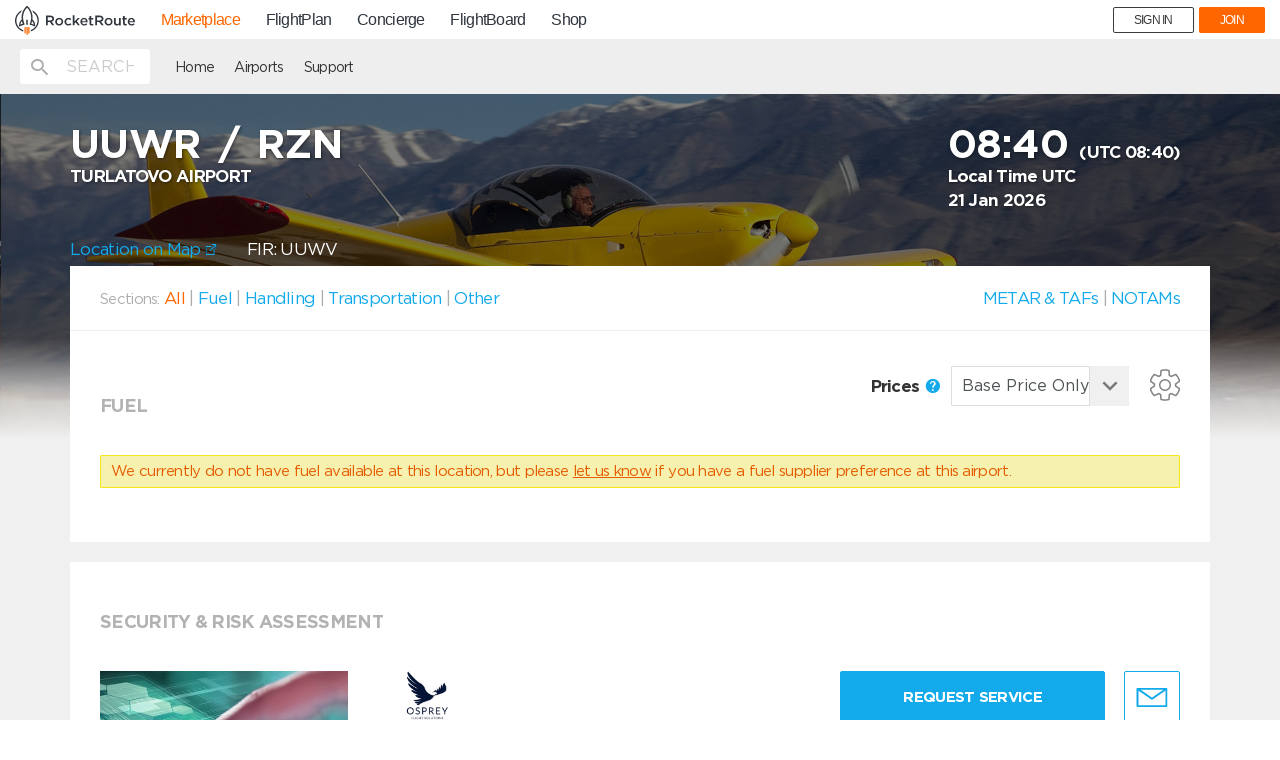

--- FILE ---
content_type: text/html; charset=UTF-8
request_url: https://mp.rocketroute.com/airports/europe/russian-federation/rzn-turlatovo-airport?
body_size: 3733
content:
<!DOCTYPE html>
<html lang="en" ng-app="ezfuelApp">
<!-- Head -->
<head>
    <!-- Google Tag Manager -->
<script>(function(w,d,s,l,i){w[l]=w[l]||[];w[l].push({'gtm.start':
new Date().getTime(),event:'gtm.js'});var f=d.getElementsByTagName(s)[0],
j=d.createElement(s),dl=l!='dataLayer'?'&l='+l:'';j.async=true;j.src=
'https://www.googletagmanager.com/gtm.js?id='+i+dl;f.parentNode.insertBefore(j,f);
})(window,document,'script','dataLayer','GTM-WTWKM54');</script>
<!-- End Google Tag Manager -->
    <meta charset="utf-8">
    <meta http-equiv="X-UA-Compatible" content="IE=edge">
    <meta name="viewport" content="width=device-width, initial-scale=1">
    <meta name="fragment" content="!">
                <title>
        UUWR -         RZN -          TURLATOVO AIRPORT Airport Information</title>
    <meta name="description" content="
        Quick access to aviation critical airport information, including contact and order details for Handlers and FBOS:
            Osprey Flight Solutions,
                    Continental Jet Services Permits,
                    GGT Worldwise,
                    Jetex Flight Support Permits,
                    Euro Jet Intercontinental Permits,
                    VICTOR.
                        Fuel Providers. Catering, Permits, Cleaning and more services. Plus useful airport information such as Notams, Weather and more.

    ">
    <meta name="keywords" content="        Osprey Flight Solutions,
                    Continental Jet Services Permits,
                    GGT Worldwise,
                    Jetex Flight Support Permits,
                    Euro Jet Intercontinental Permits,
                    VICTOR.
            ">
        <meta property="og:title" content="RocketRoute Marketplace" />
    <meta property="og:description" content="MarketPlace offers pilots and dispatchers a quick and easy solution for arranging fuel, handling and other services directly with service providers. Free-to-use!" />


    <!-- Favicons -->
    <link rel="apple-touch-icon" sizes="57x57" href="/dist/favicons/apple-icon-57x57.png">
    <link rel="apple-touch-icon" sizes="60x60" href="/dist/favicons/apple-icon-60x60.png">
    <link rel="apple-touch-icon" sizes="72x72" href="/dist/favicons/apple-icon-72x72.png">
    <link rel="apple-touch-icon" sizes="76x76" href="/dist/favicons/apple-icon-76x76.png">
    <link rel="apple-touch-icon" sizes="114x114" href="/dist/favicons/apple-icon-114x114.png">
    <link rel="apple-touch-icon" sizes="120x120" href="/dist/favicons/apple-icon-120x120.png">
    <link rel="apple-touch-icon" sizes="144x144" href="/dist/favicons/apple-icon-144x144.png">
    <link rel="apple-touch-icon" sizes="152x152" href="/dist/favicons/apple-icon-152x152.png">
    <link rel="apple-touch-icon" sizes="180x180" href="/dist/favicons/apple-icon-180x180.png">
    <link rel="icon" type="image/png" sizes="192x192" href="/dist/favicons/android-icon-192x192.png">
    <link rel="icon" type="image/png" sizes="32x32" href="/dist/favicons/favicon-32x32.png">
    <link rel="icon" type="image/png" sizes="96x96" href="/dist/favicons/favicon-96x96.png">
    <link rel="icon" type="image/png" sizes="16x16" href="/dist/favicons/favicon-16x16.png">
    <link rel="manifest" href="/dist/favicons/manifest.json">

    <meta name="msapplication-TileColor" content="#ffffff">
    <meta name="msapplication-TileImage" content="/dist/favicons/ms-icon-144x144.png">
    <meta name="theme-color" content="#ffffff">
    <meta name="google-site-verification" content="Oy22eysrfjVyOTS-O_5j4NOHye6UlKDws5bDP9xDcjU" />
    <meta name="msvalidate.01" content="0C7256EA96A5AFCE127C5FCF77126E4B" />
    <meta name="yandex-verification" content="560222b8443fcde0" />

    
    <meta id="app-banner" name="apple-itunes-app" content="app-id=1126402258"/>
    <script>
        var isIphone = function () {
            return ((navigator.platform.indexOf("iPhone") != -1) || (navigator.platform.indexOf("iPod") != -1));
        };
        var appBanner = document.getElementById('app-banner');
        if (isIphone()) {
            appBanner.parentNode.removeChild(appBanner);
        }
    </script>

    <!-- Hotjar Tracking Code for https://mp.rocketroute.com -->
    <script>
        (function(h,o,t,j,a,r){
            h.hj=h.hj||function(){(h.hj.q=h.hj.q||[]).push(arguments)};
            h._hjSettings={hjid:666713,hjsv:6};
            a=o.getElementsByTagName('head')[0];
            r=o.createElement('script');r.async=1;
            r.src=t+h._hjSettings.hjid+j+h._hjSettings.hjsv;
            a.appendChild(r);
        })(window,document,'https://static.hotjar.com/c/hotjar-','.js?sv=');
    </script>

    <!-- Fonts -->
    <link href='https://fonts.googleapis.com/css?family=Lato:400,100,100italic,300,300italic,400italic,700,700italic,900,900italic'
          rel='stylesheet' type='text/css'>
    <!-- Styles -->
    <link href="/dist/bundle/vendor-3f3d94a2d5327ff5b6f6.css" rel="stylesheet"/>
    <link href="/dist/bundle/app-3f3d94a2d5327ff5b6f6.css" rel="stylesheet"/>
    <script src="https://maps.googleapis.com/maps/api/js?key=AIzaSyBP4hbccJLOG_sJpxSNiG3neDJfgkaG9a8"></script>

    <script>
        // touchSupport
        touchSupport = (('ontouchstart' in window) || (navigator.MaxTouchPoints > 0) || (navigator.msMaxTouchPoints > 0));
        if (!touchSupport) {
            document.documentElement.className += " no-touch";
        }
        else {
            document.documentElement.className += " touch";
        }
        // IE version
        var uA = window.navigator.userAgent;
        var msie = uA.indexOf('MSIE ');
        var trident = uA.indexOf('Trident/');
        var ie;
        function detectIE() {
            if (msie > 0) {
                // IE 10 or older => return version number
                ie = 'ie' + parseInt(uA.substring(msie + 5, uA.indexOf('.', msie)), 10);
                return ie;
            }
            if (trident > 0) {
                // IE 11 (or newer) => return version number
                var rv = uA.indexOf('rv:');
                ie = 'ie' + parseInt(uA.substring(rv + 3, uA.indexOf('.', rv)), 10);
                return ie;
            }
            return ie = 'nonIE';
        }
        detectIE();
        if (ie === 'nonIE') {
            document.documentElement.className += (' ' + ie);
        } else {
            document.documentElement.className += (' ' + (ie + ' ' + 'IE'));
        }
    </script>
    </head>
<body id="app-layout"
      class="subpage-layout"
      data-service="marketplace"
      data-user="">
<!-- Google Tag Manager (noscript) -->
<noscript><iframe src="https://www.googletagmanager.com/ns.html?id=GTM-WTWKM54"
height="0" width="0" style="display:none;visibility:hidden"></iframe></noscript>
<!-- End Google Tag Manager (noscript) -->
<!-- Google Analytics -->
<script>
  (function(i,s,o,g,r,a,m){i['GoogleAnalyticsObject']=r;i[r]=i[r]||function(){
  (i[r].q=i[r].q||[]).push(arguments)},i[r].l=1*new Date();a=s.createElement(o),
  m=s.getElementsByTagName(o)[0];a.async=1;a.src=g;m.parentNode.insertBefore(a,m)
  })(window,document,'script','https://www.google-analytics.com/analytics.js','ga');

  ga('create', 'UA-84689635-1', 'auto');


</script>
<!-- /Google Analytics -->
<!-- Global site tag (gtag.js) - Google Analytics -->
<script async src="https://www.googletagmanager.com/gtag/js?id=UA-84689635-1"></script>
<script>
 window.dataLayer = window.dataLayer || [];
 function gtag(){dataLayer.push(arguments);}
 gtag('js', new Date());

 gtag('config', 'UA-84689635-1');
</script>

<section>
    <div id="rrnavSection"></div>

    <link rel="stylesheet" href="https://d36h6yqpfvwc0h.cloudfront.net/assets/live/global-nav.css?10JAN2018">
    <script src="https://d36h6yqpfvwc0h.cloudfront.net/assets/live/bundle.js?10JAN2018"></script>

    
    
</section>

<div class="page-wrapper">
    <!-- Header -->
    <div ng-include="'/js/templates/parts/header.html'" ng-cloak></div>
    <div class="include-content">
            <div ng-include="'/js/templates/airport-container.html'"></div>
    </div>
    <div class="push"></div>
    
    
        
    
</div>
<!-- Modal -->
<div class="modal fade" id="support-modal" tabindex="-1" role="dialog" aria-labelledby="supportModalLabel">
    <div class="modal-dialog" role="document">
        <div class="modal-content help-modal">
            <div class="modal-header">
                <button type="button" class="close" data-dismiss="modal" aria-label="Close">
                    <svg version="1.1" xmlns="http://www.w3.org/2000/svg"
     xmlns:xlink="http://www.w3.org/1999/xlink" x="0px" y="0px"
     viewBox="0 0 32 32" style="enable-background:new 0 0 32 32;" xml:space="preserve">
    <path class="modal-controls" d="M18.3,16L31,3.3c0.6-0.6,0.6-1.7,0-2.3c-0.6-0.6-1.7-0.6-2.3,0L16,13.7L3.3,1C2.7,0.4,1.7,0.4,1,1
	                    C0.4,1.7,0.4,2.7,1,3.3L13.7,16L1,28.7c-0.6,0.6-0.6,1.7,0,2.3c0.6,0.6,1.7,0.6,2.3,0L16,18.3L28.7,31c0.6,0.6,1.7,0.6,2.3,0
	                    c0.6-0.6,0.6-1.7,0-2.3L18.3,16z"/>
</svg>                </button>
            </div>
            <div class="modal-body">
                <h3>RocketRoute<br>24 x 7 Support Centre</h3>

                <div class="suport-phones">
                  <div>
                    <p><span>AT:</span>+43 720 883 147</p>
                    <p><span>AU:</span>+61 280 114 040</p>
                    <p><span>BR:</span>+55 21 3942 5700</p>
                    <p><span>DE:</span>+49 4161 2063 86</p>
                    <p><span>FR:</span>+33 970 448 557</p>
                  </div>
                  <div>
                    <p><span>NZ:</span>+64 4831 0713</p>
                    <p><span>RU:</span>+7 499 609 26 45</p>
                    <p><span>UA:</span>+380 95 189 4243</p>
                    <p><span>UK:</span>+44 1273 782 130</p>
                    <p><span>US:</span>+1 321 473 7423</p>
                  </div>
                </div>
                <a href="mailto:support@rocketroute.com">support@rocketroute.com</a>
                <br>
                <h4>Air BP 24 x 7<br> Contact Details</h4>
                <p>+97150 4536032</p>
                <a href="mailto:airbpoutofhours@bp.com">airbpoutofhours@bp.com</a>
                <br>
                <a href="#" data-dismiss="modal" class="btn btn-primary">Close</a>
            </div>
        </div>
    </div>
</div>
<div ng-include="'/js/templates/modal/logout.tmpl.html'"></div>
<!-- Footer -->
<div ng-include="'/js/templates/parts/footer.html'" ng-cloak></div>
<!-- Scripts -->
<script>
    var API_DOMAIN = "https://fuel-api.rocketroute.com/api/v1/";
    var API_V2_DOMAIN = "https://fuel-api.rocketroute.com/api/v2/";
    var APP_ENV = "production";
</script>
    <script src="/dist/bundle/laravel-3f3d94a2d5327ff5b6f6.js"></script>
    <script src="/dist/bundle/app-3f3d94a2d5327ff5b6f6.js"></script>
<!-- Start of Survicate (www.survicate.com) code -->
<script type="text/javascript">
 (function(w) {
   w._sv = w._sv || {};
   w._sv.identity = setTimeout(function(){document.getElementsByTagName('body')[0].getAttribute("data-user") + " " +document.getElementsByTagName('body')[0].getAttribute("data-user-email");}, 5000);
   w._sv.trackingCode = 'cb694b655eedbc66bbbcdb2586130a4e';
   var s = document.createElement('script');
   s.src = '//api.survicate.com/assets/survicate.js';
   s.async = true;
   var e = document.getElementsByTagName('script')[0];
   e.parentNode.insertBefore(s, e);
 })(window);
</script>
<!-- End of Survicate code --></body>
</html>


--- FILE ---
content_type: text/html
request_url: https://mp.rocketroute.com/js/templates/airport/vendors.html
body_size: 640
content:
<div class="loader-wrap"
     ng-hide="vendorsRequestStatus || vendorsRequestStatus !== 200">
    <div ng-include="'/js/templates/parts/loader.svg'"></div>
</div>
<div class="section-wrapper fbos" ng-if="
            (
                selected.selectedVendor === vendorByType.id
                || (selected.selectedVendor === 99 && !notOtherServices.includes(vendorByType.id))
                || allServicesSelected()
            ) &&
            (vendorByType.vendors.preferredVendors.length || vendorByType.vendors.vendors.length)
    "
    ng-repeat="vendorByType in excludeVendorType(vendorTypes, ['fuel'])">
    <div class="row header">
        <div class="col-md-12">
            <h2 class="service-title">{{CONST.VENDOR_SERVICE_TYPES[vendorByType.id]}}</h2>
        </div>
    </div>
    <div>
        <div ng-show="vendorsRequestStatus" class="fbo {{vendor.rank | lowercase}} {{getPreferredClass(vendorByType.vendors.preferredVendors.length)}}"
             ng-repeat="vendor in vendorByType.vendors.preferredVendors"
             ng-cloak
             on-finish-render="handlersRepeatFinished">
            <div ng-init="path='/js/templates/handling/preferred'+ getPreferredFile(vendorByType.vendors.preferredVendors.length) +'.tmpl.html'" ng-include="path"></div>
        </div>
    </div>
    <div ng-show="vendorsRequestStatus" class="fbo {{vendor.rank | lowercase}}"
         ng-repeat="vendor in vendorByType.vendors.vendors | orderBy:['-rank','image_preferred']"
         ng-cloak
         on-finish-render="handlersRepeatFinished">
        <div ng-init="path='/js/templates/handling/'+vendor.rank.toLowerCase()+'.tmpl.html'" ng-include="path"></div>
    </div>

</div>
<div class="section-wrapper fbos"  ng-if="
            (
                selected.selectedVendor === 12
                || allServicesSelected()
            ) &&
            !getVendorType(vendorTypes, 'handling').length
">
    <div class="row header">
        <div class="col-md-12">
            <div class="service-title">{{CONST.VENDOR_SERVICE_TYPES[12]}}</div>
        </div>
    </div>
    <div class="alert alert-warning" ng-cloak ng-show="vendorsRequestStatus">
        Currently we don’t have available handlers for this location. Please contact the airport directly.
    </div>
</div>


--- FILE ---
content_type: text/html
request_url: https://mp.rocketroute.com/js/templates/parts/add-avfuel-account.tmpl.html
body_size: 1018
content:
<div class="alert"
     ng-class="{'alert-success' : cardMailSent, 'alert-danger' : !cardMailSent}"
     ng-if="cardEmailMessage">
    {{cardEmailMessage}}
</div>

<div class="add-bp-wrapper"
     ng-class="{hide:user && commonServices.isAccountAdded('Avfuel', user.accounts) && !addAccSuccess, hideHeader: addAccSuccess}"
     ng-controller="avFuelCtrl as avFuelAcc">
    <div class="add-bp-acc avfuel">
        <a href="#"
           class="plus-btn plus-icon"
           ng-click="addBpAccount()"
           ng-class="{'arrow-icon': bpSection}">
        </a>
        <a href="#"
           class="add-bp-link"
           ng-click="addBpAccount()">
            <span class="underlined">
                <span ng-hide="bpSection"></span>Connect with AvFuel
            </span>
        </a>
        <img src="/dist/img/logos/Avfuel-logo.png" alt="AvFuel logo">
        <span class="connected-bp-acc" ng-show="addAccSuccess">{{config.login}}</span>
    </div>

    <div class="bp-section" ng-hide="!bpSection">
        <div class="account-check"
             ng-hide="accValidation"
             event-enter="validationStep()">
            <p>Please log in to your <strong>AvFuel account</strong> to see the price,
                or create a new one on AvFuel  website. </p>

            <div class="form-group avfuel">
                <input type="text"
                       class="form-control"
                       ng-class="{'invalid-field': showBpErrorMessages || notExisting}"
                       name="login"
                       ng-model="config.login"
                       placeholder="AvFuel Username">
                <input type="password"
                       class="form-control"
                       ng-class="{'invalid-field': showBpErrorMessages || notExisting}"
                       name="password"
                       ng-model="config.password"
                       placeholder="AvFuel Password">

                <span ng-if="showBpErrorMessages || !config.login || !config.password" class="validation-message">
                    <strong ng-show="!config.login || !config.password || notExisting">
                        Username and Password do not match
                    </strong>
                </span>
            </div>

            <div class="button-groupe">
                <a href="#"
                   class="btn btn-primary "
                   ng-click="validationStep()"
                   ng-class="{spining: addBpSpinner, disabled: !config.login || !config.password}">
                    Connect
                    <span ng-include="'/js/templates/parts/spinner.svg'"></span>
                </a>
                <a target="_blank" href="http://www.avfuel.com/ProApplication"
                   class="btn btn-orange">
                    Create Account
                </a>
            </div>
            <p class="center-text">Visit <a target="_blank" href="https://www.avfuel.com/">www.avfuel.com</a> to manage your account.</p>

        </div>

        <div class="account-added"
             ng-show="addAccSuccess">
            <h3>Your AvFuel Account has been successfully connected.</h3>
            <p>Now you can request fuel with AvFuel.</p>
            <div class="action">
                <a href="#"
                   class="btn btn-primary"
                   ng-click="FUNC.closeModal('#connect-bp')">
                    <span class="button-text">Ok, Got it</span>
                </a>
            </div>
        </div>
    </div>
</div>
